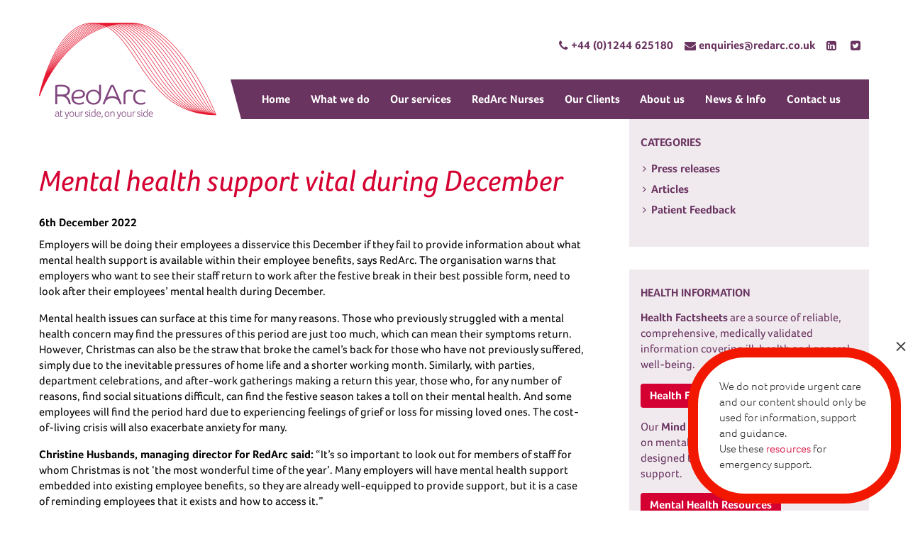

--- FILE ---
content_type: text/html; charset=UTF-8
request_url: https://www.redarc.co.uk/2022/12/mental-health-support-vital-during-december/
body_size: 10522
content:
<!DOCTYPE html>
<html lang="en-GB">
<head>
<meta charset="UTF-8">
<meta name="viewport" content="width=device-width, initial-scale=1">
<link rel="profile" href="http://gmpg.org/xfn/11">

<script src="https://use.typekit.net/jly7ovn.js"></script>
<script>try{Typekit.load({ async: false });}catch(e){}</script>

<meta name='robots' content='index, follow, max-image-preview:large, max-snippet:-1, max-video-preview:-1' />
	<style>img:is([sizes="auto" i], [sizes^="auto," i]) { contain-intrinsic-size: 3000px 1500px }</style>
	
	<!-- This site is optimized with the Yoast SEO plugin v22.3 - https://yoast.com/wordpress/plugins/seo/ -->
	<title>Mental health support vital during December | RedArc Assured</title>
	<link rel="canonical" href="https://www.redarc.co.uk/2022/12/mental-health-support-vital-during-december/" />
	<meta property="og:locale" content="en_GB" />
	<meta property="og:type" content="article" />
	<meta property="og:title" content="Mental health support vital during December | RedArc Assured" />
	<meta property="og:description" content="Employers will be doing their employees a disservice this December if they fail to provide information about what mental health support is available within their employee benefits, says RedArc. The organisation warns that employers who want to see their staff return to work after the festive break in their best possible form, need to look… Continue&nbsp;reading&nbsp;&rarr;" />
	<meta property="og:url" content="https://www.redarc.co.uk/2022/12/mental-health-support-vital-during-december/" />
	<meta property="og:site_name" content="RedArc Assured" />
	<meta property="article:published_time" content="2022-12-06T12:32:38+00:00" />
	<meta property="article:modified_time" content="2022-12-09T12:33:15+00:00" />
	<meta name="author" content="Aled Powell" />
	<meta name="twitter:card" content="summary_large_image" />
	<meta name="twitter:creator" content="@redarcnurses" />
	<meta name="twitter:site" content="@redarcnurses" />
	<meta name="twitter:label1" content="Written by" />
	<meta name="twitter:data1" content="Aled Powell" />
	<meta name="twitter:label2" content="Estimated reading time" />
	<meta name="twitter:data2" content="3 minutes" />
	<script type="application/ld+json" class="yoast-schema-graph">{"@context":"https://schema.org","@graph":[{"@type":"WebPage","@id":"https://www.redarc.co.uk/2022/12/mental-health-support-vital-during-december/","url":"https://www.redarc.co.uk/2022/12/mental-health-support-vital-during-december/","name":"Mental health support vital during December | RedArc Assured","isPartOf":{"@id":"https://www.redarc.co.uk/#website"},"datePublished":"2022-12-06T12:32:38+00:00","dateModified":"2022-12-09T12:33:15+00:00","author":{"@id":"https://www.redarc.co.uk/#/schema/person/9404ef805bee9fae3784ba1ff85b4f54"},"breadcrumb":{"@id":"https://www.redarc.co.uk/2022/12/mental-health-support-vital-during-december/#breadcrumb"},"inLanguage":"en-GB","potentialAction":[{"@type":"ReadAction","target":["https://www.redarc.co.uk/2022/12/mental-health-support-vital-during-december/"]}]},{"@type":"BreadcrumbList","@id":"https://www.redarc.co.uk/2022/12/mental-health-support-vital-during-december/#breadcrumb","itemListElement":[{"@type":"ListItem","position":1,"name":"Home","item":"https://www.redarc.co.uk/"},{"@type":"ListItem","position":2,"name":"News &#038; Info","item":"https://www.redarc.co.uk/news-info/"},{"@type":"ListItem","position":3,"name":"Mental health support vital during December"}]},{"@type":"WebSite","@id":"https://www.redarc.co.uk/#website","url":"https://www.redarc.co.uk/","name":"RedArc Assured","description":"At your side, on your side","potentialAction":[{"@type":"SearchAction","target":{"@type":"EntryPoint","urlTemplate":"https://www.redarc.co.uk/?s={search_term_string}"},"query-input":"required name=search_term_string"}],"inLanguage":"en-GB"},{"@type":"Person","@id":"https://www.redarc.co.uk/#/schema/person/9404ef805bee9fae3784ba1ff85b4f54","name":"Aled Powell","image":{"@type":"ImageObject","inLanguage":"en-GB","@id":"https://www.redarc.co.uk/#/schema/person/image/","url":"https://secure.gravatar.com/avatar/383cb17509308fb4a98329ee1b13581df51388f547d9ae649ef7847816b04b6e?s=96&d=mm&r=g","contentUrl":"https://secure.gravatar.com/avatar/383cb17509308fb4a98329ee1b13581df51388f547d9ae649ef7847816b04b6e?s=96&d=mm&r=g","caption":"Aled Powell"},"url":"https://www.redarc.co.uk/author/apowell/"}]}</script>
	<!-- / Yoast SEO plugin. -->


<link rel="alternate" type="application/rss+xml" title="RedArc Assured &raquo; Feed" href="https://www.redarc.co.uk/feed/" />
<script type="text/javascript">
/* <![CDATA[ */
window._wpemojiSettings = {"baseUrl":"https:\/\/s.w.org\/images\/core\/emoji\/16.0.1\/72x72\/","ext":".png","svgUrl":"https:\/\/s.w.org\/images\/core\/emoji\/16.0.1\/svg\/","svgExt":".svg","source":{"concatemoji":"https:\/\/www.redarc.co.uk\/wp-includes\/js\/wp-emoji-release.min.js?ver=6.8.3"}};
/*! This file is auto-generated */
!function(s,n){var o,i,e;function c(e){try{var t={supportTests:e,timestamp:(new Date).valueOf()};sessionStorage.setItem(o,JSON.stringify(t))}catch(e){}}function p(e,t,n){e.clearRect(0,0,e.canvas.width,e.canvas.height),e.fillText(t,0,0);var t=new Uint32Array(e.getImageData(0,0,e.canvas.width,e.canvas.height).data),a=(e.clearRect(0,0,e.canvas.width,e.canvas.height),e.fillText(n,0,0),new Uint32Array(e.getImageData(0,0,e.canvas.width,e.canvas.height).data));return t.every(function(e,t){return e===a[t]})}function u(e,t){e.clearRect(0,0,e.canvas.width,e.canvas.height),e.fillText(t,0,0);for(var n=e.getImageData(16,16,1,1),a=0;a<n.data.length;a++)if(0!==n.data[a])return!1;return!0}function f(e,t,n,a){switch(t){case"flag":return n(e,"\ud83c\udff3\ufe0f\u200d\u26a7\ufe0f","\ud83c\udff3\ufe0f\u200b\u26a7\ufe0f")?!1:!n(e,"\ud83c\udde8\ud83c\uddf6","\ud83c\udde8\u200b\ud83c\uddf6")&&!n(e,"\ud83c\udff4\udb40\udc67\udb40\udc62\udb40\udc65\udb40\udc6e\udb40\udc67\udb40\udc7f","\ud83c\udff4\u200b\udb40\udc67\u200b\udb40\udc62\u200b\udb40\udc65\u200b\udb40\udc6e\u200b\udb40\udc67\u200b\udb40\udc7f");case"emoji":return!a(e,"\ud83e\udedf")}return!1}function g(e,t,n,a){var r="undefined"!=typeof WorkerGlobalScope&&self instanceof WorkerGlobalScope?new OffscreenCanvas(300,150):s.createElement("canvas"),o=r.getContext("2d",{willReadFrequently:!0}),i=(o.textBaseline="top",o.font="600 32px Arial",{});return e.forEach(function(e){i[e]=t(o,e,n,a)}),i}function t(e){var t=s.createElement("script");t.src=e,t.defer=!0,s.head.appendChild(t)}"undefined"!=typeof Promise&&(o="wpEmojiSettingsSupports",i=["flag","emoji"],n.supports={everything:!0,everythingExceptFlag:!0},e=new Promise(function(e){s.addEventListener("DOMContentLoaded",e,{once:!0})}),new Promise(function(t){var n=function(){try{var e=JSON.parse(sessionStorage.getItem(o));if("object"==typeof e&&"number"==typeof e.timestamp&&(new Date).valueOf()<e.timestamp+604800&&"object"==typeof e.supportTests)return e.supportTests}catch(e){}return null}();if(!n){if("undefined"!=typeof Worker&&"undefined"!=typeof OffscreenCanvas&&"undefined"!=typeof URL&&URL.createObjectURL&&"undefined"!=typeof Blob)try{var e="postMessage("+g.toString()+"("+[JSON.stringify(i),f.toString(),p.toString(),u.toString()].join(",")+"));",a=new Blob([e],{type:"text/javascript"}),r=new Worker(URL.createObjectURL(a),{name:"wpTestEmojiSupports"});return void(r.onmessage=function(e){c(n=e.data),r.terminate(),t(n)})}catch(e){}c(n=g(i,f,p,u))}t(n)}).then(function(e){for(var t in e)n.supports[t]=e[t],n.supports.everything=n.supports.everything&&n.supports[t],"flag"!==t&&(n.supports.everythingExceptFlag=n.supports.everythingExceptFlag&&n.supports[t]);n.supports.everythingExceptFlag=n.supports.everythingExceptFlag&&!n.supports.flag,n.DOMReady=!1,n.readyCallback=function(){n.DOMReady=!0}}).then(function(){return e}).then(function(){var e;n.supports.everything||(n.readyCallback(),(e=n.source||{}).concatemoji?t(e.concatemoji):e.wpemoji&&e.twemoji&&(t(e.twemoji),t(e.wpemoji)))}))}((window,document),window._wpemojiSettings);
/* ]]> */
</script>
<style id='wp-emoji-styles-inline-css' type='text/css'>

	img.wp-smiley, img.emoji {
		display: inline !important;
		border: none !important;
		box-shadow: none !important;
		height: 1em !important;
		width: 1em !important;
		margin: 0 0.07em !important;
		vertical-align: -0.1em !important;
		background: none !important;
		padding: 0 !important;
	}
</style>
<link rel='stylesheet' id='wp-block-library-css' href='https://www.redarc.co.uk/wp-includes/css/dist/block-library/style.min.css?ver=6.8.3' type='text/css' media='all' />
<style id='classic-theme-styles-inline-css' type='text/css'>
/*! This file is auto-generated */
.wp-block-button__link{color:#fff;background-color:#32373c;border-radius:9999px;box-shadow:none;text-decoration:none;padding:calc(.667em + 2px) calc(1.333em + 2px);font-size:1.125em}.wp-block-file__button{background:#32373c;color:#fff;text-decoration:none}
</style>
<style id='global-styles-inline-css' type='text/css'>
:root{--wp--preset--aspect-ratio--square: 1;--wp--preset--aspect-ratio--4-3: 4/3;--wp--preset--aspect-ratio--3-4: 3/4;--wp--preset--aspect-ratio--3-2: 3/2;--wp--preset--aspect-ratio--2-3: 2/3;--wp--preset--aspect-ratio--16-9: 16/9;--wp--preset--aspect-ratio--9-16: 9/16;--wp--preset--color--black: #000000;--wp--preset--color--cyan-bluish-gray: #abb8c3;--wp--preset--color--white: #ffffff;--wp--preset--color--pale-pink: #f78da7;--wp--preset--color--vivid-red: #cf2e2e;--wp--preset--color--luminous-vivid-orange: #ff6900;--wp--preset--color--luminous-vivid-amber: #fcb900;--wp--preset--color--light-green-cyan: #7bdcb5;--wp--preset--color--vivid-green-cyan: #00d084;--wp--preset--color--pale-cyan-blue: #8ed1fc;--wp--preset--color--vivid-cyan-blue: #0693e3;--wp--preset--color--vivid-purple: #9b51e0;--wp--preset--gradient--vivid-cyan-blue-to-vivid-purple: linear-gradient(135deg,rgba(6,147,227,1) 0%,rgb(155,81,224) 100%);--wp--preset--gradient--light-green-cyan-to-vivid-green-cyan: linear-gradient(135deg,rgb(122,220,180) 0%,rgb(0,208,130) 100%);--wp--preset--gradient--luminous-vivid-amber-to-luminous-vivid-orange: linear-gradient(135deg,rgba(252,185,0,1) 0%,rgba(255,105,0,1) 100%);--wp--preset--gradient--luminous-vivid-orange-to-vivid-red: linear-gradient(135deg,rgba(255,105,0,1) 0%,rgb(207,46,46) 100%);--wp--preset--gradient--very-light-gray-to-cyan-bluish-gray: linear-gradient(135deg,rgb(238,238,238) 0%,rgb(169,184,195) 100%);--wp--preset--gradient--cool-to-warm-spectrum: linear-gradient(135deg,rgb(74,234,220) 0%,rgb(151,120,209) 20%,rgb(207,42,186) 40%,rgb(238,44,130) 60%,rgb(251,105,98) 80%,rgb(254,248,76) 100%);--wp--preset--gradient--blush-light-purple: linear-gradient(135deg,rgb(255,206,236) 0%,rgb(152,150,240) 100%);--wp--preset--gradient--blush-bordeaux: linear-gradient(135deg,rgb(254,205,165) 0%,rgb(254,45,45) 50%,rgb(107,0,62) 100%);--wp--preset--gradient--luminous-dusk: linear-gradient(135deg,rgb(255,203,112) 0%,rgb(199,81,192) 50%,rgb(65,88,208) 100%);--wp--preset--gradient--pale-ocean: linear-gradient(135deg,rgb(255,245,203) 0%,rgb(182,227,212) 50%,rgb(51,167,181) 100%);--wp--preset--gradient--electric-grass: linear-gradient(135deg,rgb(202,248,128) 0%,rgb(113,206,126) 100%);--wp--preset--gradient--midnight: linear-gradient(135deg,rgb(2,3,129) 0%,rgb(40,116,252) 100%);--wp--preset--font-size--small: 13px;--wp--preset--font-size--medium: 20px;--wp--preset--font-size--large: 36px;--wp--preset--font-size--x-large: 42px;--wp--preset--spacing--20: 0.44rem;--wp--preset--spacing--30: 0.67rem;--wp--preset--spacing--40: 1rem;--wp--preset--spacing--50: 1.5rem;--wp--preset--spacing--60: 2.25rem;--wp--preset--spacing--70: 3.38rem;--wp--preset--spacing--80: 5.06rem;--wp--preset--shadow--natural: 6px 6px 9px rgba(0, 0, 0, 0.2);--wp--preset--shadow--deep: 12px 12px 50px rgba(0, 0, 0, 0.4);--wp--preset--shadow--sharp: 6px 6px 0px rgba(0, 0, 0, 0.2);--wp--preset--shadow--outlined: 6px 6px 0px -3px rgba(255, 255, 255, 1), 6px 6px rgba(0, 0, 0, 1);--wp--preset--shadow--crisp: 6px 6px 0px rgba(0, 0, 0, 1);}:where(.is-layout-flex){gap: 0.5em;}:where(.is-layout-grid){gap: 0.5em;}body .is-layout-flex{display: flex;}.is-layout-flex{flex-wrap: wrap;align-items: center;}.is-layout-flex > :is(*, div){margin: 0;}body .is-layout-grid{display: grid;}.is-layout-grid > :is(*, div){margin: 0;}:where(.wp-block-columns.is-layout-flex){gap: 2em;}:where(.wp-block-columns.is-layout-grid){gap: 2em;}:where(.wp-block-post-template.is-layout-flex){gap: 1.25em;}:where(.wp-block-post-template.is-layout-grid){gap: 1.25em;}.has-black-color{color: var(--wp--preset--color--black) !important;}.has-cyan-bluish-gray-color{color: var(--wp--preset--color--cyan-bluish-gray) !important;}.has-white-color{color: var(--wp--preset--color--white) !important;}.has-pale-pink-color{color: var(--wp--preset--color--pale-pink) !important;}.has-vivid-red-color{color: var(--wp--preset--color--vivid-red) !important;}.has-luminous-vivid-orange-color{color: var(--wp--preset--color--luminous-vivid-orange) !important;}.has-luminous-vivid-amber-color{color: var(--wp--preset--color--luminous-vivid-amber) !important;}.has-light-green-cyan-color{color: var(--wp--preset--color--light-green-cyan) !important;}.has-vivid-green-cyan-color{color: var(--wp--preset--color--vivid-green-cyan) !important;}.has-pale-cyan-blue-color{color: var(--wp--preset--color--pale-cyan-blue) !important;}.has-vivid-cyan-blue-color{color: var(--wp--preset--color--vivid-cyan-blue) !important;}.has-vivid-purple-color{color: var(--wp--preset--color--vivid-purple) !important;}.has-black-background-color{background-color: var(--wp--preset--color--black) !important;}.has-cyan-bluish-gray-background-color{background-color: var(--wp--preset--color--cyan-bluish-gray) !important;}.has-white-background-color{background-color: var(--wp--preset--color--white) !important;}.has-pale-pink-background-color{background-color: var(--wp--preset--color--pale-pink) !important;}.has-vivid-red-background-color{background-color: var(--wp--preset--color--vivid-red) !important;}.has-luminous-vivid-orange-background-color{background-color: var(--wp--preset--color--luminous-vivid-orange) !important;}.has-luminous-vivid-amber-background-color{background-color: var(--wp--preset--color--luminous-vivid-amber) !important;}.has-light-green-cyan-background-color{background-color: var(--wp--preset--color--light-green-cyan) !important;}.has-vivid-green-cyan-background-color{background-color: var(--wp--preset--color--vivid-green-cyan) !important;}.has-pale-cyan-blue-background-color{background-color: var(--wp--preset--color--pale-cyan-blue) !important;}.has-vivid-cyan-blue-background-color{background-color: var(--wp--preset--color--vivid-cyan-blue) !important;}.has-vivid-purple-background-color{background-color: var(--wp--preset--color--vivid-purple) !important;}.has-black-border-color{border-color: var(--wp--preset--color--black) !important;}.has-cyan-bluish-gray-border-color{border-color: var(--wp--preset--color--cyan-bluish-gray) !important;}.has-white-border-color{border-color: var(--wp--preset--color--white) !important;}.has-pale-pink-border-color{border-color: var(--wp--preset--color--pale-pink) !important;}.has-vivid-red-border-color{border-color: var(--wp--preset--color--vivid-red) !important;}.has-luminous-vivid-orange-border-color{border-color: var(--wp--preset--color--luminous-vivid-orange) !important;}.has-luminous-vivid-amber-border-color{border-color: var(--wp--preset--color--luminous-vivid-amber) !important;}.has-light-green-cyan-border-color{border-color: var(--wp--preset--color--light-green-cyan) !important;}.has-vivid-green-cyan-border-color{border-color: var(--wp--preset--color--vivid-green-cyan) !important;}.has-pale-cyan-blue-border-color{border-color: var(--wp--preset--color--pale-cyan-blue) !important;}.has-vivid-cyan-blue-border-color{border-color: var(--wp--preset--color--vivid-cyan-blue) !important;}.has-vivid-purple-border-color{border-color: var(--wp--preset--color--vivid-purple) !important;}.has-vivid-cyan-blue-to-vivid-purple-gradient-background{background: var(--wp--preset--gradient--vivid-cyan-blue-to-vivid-purple) !important;}.has-light-green-cyan-to-vivid-green-cyan-gradient-background{background: var(--wp--preset--gradient--light-green-cyan-to-vivid-green-cyan) !important;}.has-luminous-vivid-amber-to-luminous-vivid-orange-gradient-background{background: var(--wp--preset--gradient--luminous-vivid-amber-to-luminous-vivid-orange) !important;}.has-luminous-vivid-orange-to-vivid-red-gradient-background{background: var(--wp--preset--gradient--luminous-vivid-orange-to-vivid-red) !important;}.has-very-light-gray-to-cyan-bluish-gray-gradient-background{background: var(--wp--preset--gradient--very-light-gray-to-cyan-bluish-gray) !important;}.has-cool-to-warm-spectrum-gradient-background{background: var(--wp--preset--gradient--cool-to-warm-spectrum) !important;}.has-blush-light-purple-gradient-background{background: var(--wp--preset--gradient--blush-light-purple) !important;}.has-blush-bordeaux-gradient-background{background: var(--wp--preset--gradient--blush-bordeaux) !important;}.has-luminous-dusk-gradient-background{background: var(--wp--preset--gradient--luminous-dusk) !important;}.has-pale-ocean-gradient-background{background: var(--wp--preset--gradient--pale-ocean) !important;}.has-electric-grass-gradient-background{background: var(--wp--preset--gradient--electric-grass) !important;}.has-midnight-gradient-background{background: var(--wp--preset--gradient--midnight) !important;}.has-small-font-size{font-size: var(--wp--preset--font-size--small) !important;}.has-medium-font-size{font-size: var(--wp--preset--font-size--medium) !important;}.has-large-font-size{font-size: var(--wp--preset--font-size--large) !important;}.has-x-large-font-size{font-size: var(--wp--preset--font-size--x-large) !important;}
:where(.wp-block-post-template.is-layout-flex){gap: 1.25em;}:where(.wp-block-post-template.is-layout-grid){gap: 1.25em;}
:where(.wp-block-columns.is-layout-flex){gap: 2em;}:where(.wp-block-columns.is-layout-grid){gap: 2em;}
:root :where(.wp-block-pullquote){font-size: 1.5em;line-height: 1.6;}
</style>
<link rel='stylesheet' id='vfb-pro-css' href='https://www.redarc.co.uk/wp-content/plugins/vfb-pro/public/assets/css/vfb-style.min.css?ver=2019.05.10' type='text/css' media='all' />
<link rel='stylesheet' id='font-awesome-css' href='https://www.redarc.co.uk/wp-content/themes/redarc/css/font-awesome.min.css?ver=6.8.3' type='text/css' media='all' />
<link rel='stylesheet' id='foundation-flex-css' href='https://www.redarc.co.uk/wp-content/themes/redarc/foundation/foundation-flex.min.css?ver=6.8.3' type='text/css' media='all' />
<link rel='stylesheet' id='redarc-style-css' href='https://www.redarc.co.uk/wp-content/themes/redarc/style.css?ver=6.8.3' type='text/css' media='all' />
<link rel='stylesheet' id='popup-maker-site-css' href='//www.redarc.co.uk/wp-content/uploads/pum/pum-site-styles.css?generated=1713879543&#038;ver=1.18.5' type='text/css' media='all' />
<script type="text/javascript" src="https://www.redarc.co.uk/wp-includes/js/jquery/jquery.min.js?ver=3.7.1" id="jquery-core-js"></script>
<script type="text/javascript" src="https://www.redarc.co.uk/wp-includes/js/jquery/jquery-migrate.min.js?ver=3.4.1" id="jquery-migrate-js"></script>
<link rel="https://api.w.org/" href="https://www.redarc.co.uk/wp-json/" /><link rel="alternate" title="JSON" type="application/json" href="https://www.redarc.co.uk/wp-json/wp/v2/posts/2446" /><link rel="EditURI" type="application/rsd+xml" title="RSD" href="https://www.redarc.co.uk/xmlrpc.php?rsd" />
<meta name="generator" content="WordPress 6.8.3" />
<link rel='shortlink' href='https://www.redarc.co.uk/?p=2446' />
<link rel="alternate" title="oEmbed (JSON)" type="application/json+oembed" href="https://www.redarc.co.uk/wp-json/oembed/1.0/embed?url=https%3A%2F%2Fwww.redarc.co.uk%2F2022%2F12%2Fmental-health-support-vital-during-december%2F" />
<link rel="alternate" title="oEmbed (XML)" type="text/xml+oembed" href="https://www.redarc.co.uk/wp-json/oembed/1.0/embed?url=https%3A%2F%2Fwww.redarc.co.uk%2F2022%2F12%2Fmental-health-support-vital-during-december%2F&#038;format=xml" />
<link rel="icon" href="https://www.redarc.co.uk/wp-content/uploads/2021/05/favicon.ico" sizes="32x32" />
<link rel="icon" href="https://www.redarc.co.uk/wp-content/uploads/2021/05/favicon.ico" sizes="192x192" />
<link rel="apple-touch-icon" href="https://www.redarc.co.uk/wp-content/uploads/2021/05/favicon.ico" />
<meta name="msapplication-TileImage" content="https://www.redarc.co.uk/wp-content/uploads/2021/05/favicon.ico" />
		<style type="text/css" id="wp-custom-css">
			.vfbp-form{background-color:#eee;border:1px solid #d3d3d3;padding:0px 0px 10px 0px;}
.vfb-radio{font-size:1.1em;}
.vfb-help-block{padding-left:15px;}
.vfb-form-group{border-bottom:1px solid #d3d3d3;}		</style>
		
</head>

<body class="wp-singular post-template-default single single-post postid-2446 single-format-standard wp-theme-redarc group-blog">
    
<script>
  (function(i,s,o,g,r,a,m){i['GoogleAnalyticsObject']=r;i[r]=i[r]||function(){
  (i[r].q=i[r].q||[]).push(arguments)},i[r].l=1*new Date();a=s.createElement(o),
  m=s.getElementsByTagName(o)[0];a.async=1;a.src=g;m.parentNode.insertBefore(a,m)
  })(window,document,'script','https://www.google-analytics.com/analytics.js','ga');

  ga('create', 'UA-93589724-1', 'auto');
  ga('send', 'pageview');

</script> 
    
<div id="page" class="site">
	<a class="skip-link screen-reader-text" href="#content">Skip to content</a>
		
    <div class="mobile-navbar-panel closed">
        <div class="mobile-navbar-inner">
            <button type="button" class="close-navbar-toggle">
                <i class="fa fa-times fa-lg" aria-hidden="true" title="Toggle navigation"></i>
                <span class="sr-only">Close navigation</span>
            </button>
    		<div class="menu-main-container"><ul id="menu-main" class="menu vertical mobile-menu"><li id="menu-item-20" class="menu-item menu-item-type-post_type menu-item-object-page menu-item-home menu-item-20"><a href="https://www.redarc.co.uk/">Home</a></li>
<li id="menu-item-21" class="menu-item menu-item-type-post_type menu-item-object-page menu-item-21"><a href="https://www.redarc.co.uk/what-we-do/">What we do</a></li>
<li id="menu-item-22" class="menu-item menu-item-type-post_type menu-item-object-page menu-item-22"><a href="https://www.redarc.co.uk/our-services/">Our services</a></li>
<li id="menu-item-23" class="menu-item menu-item-type-post_type menu-item-object-page menu-item-23"><a href="https://www.redarc.co.uk/redarc-nurses/">RedArc Nurses</a></li>
<li id="menu-item-24" class="menu-item menu-item-type-post_type menu-item-object-page menu-item-24"><a href="https://www.redarc.co.uk/our-clients/">Our Clients</a></li>
<li id="menu-item-25" class="menu-item menu-item-type-post_type menu-item-object-page menu-item-25"><a href="https://www.redarc.co.uk/about-us/">About us</a></li>
<li id="menu-item-26" class="menu-item menu-item-type-post_type menu-item-object-page current_page_parent menu-item-26"><a href="https://www.redarc.co.uk/news-info/">News &#038; Info</a></li>
<li id="menu-item-27" class="menu-item menu-item-type-post_type menu-item-object-page menu-item-27"><a href="https://www.redarc.co.uk/contact-us/">Contact us</a></li>
</ul></div>        </div>
	</div>
		

	<header id="masthead" class="site-header" role="banner">
    	<div class="row align-bottom">
        	<div class="column small-5 medium-3">
                <div class="site-branding"><div class="site-title"><a href="https://www.redarc.co.uk/" rel="home">RedArc Assured</a></div></div>
        	</div>
        	<div class="column small-7 medium-9">
            	
            	<ul class="contact-list menu align-right">
            		<li class="header-tel"><a href="tel:+441244625180"><i class="fa fa-phone"></i><span> +44 (0)1244 625180</span></a></li>            		<li class="header-email"><a href="mailto:enquiries@redarc.co.uk"><i class="fa fa-envelope"></i><span> enquiries@redarc.co.uk</span></a></li>        		
            		<li class="social-li"><a href="https://www.linkedin.com/company/red-arc-assured-limited"><i class="fa fa-linkedin-square"></i></a></li>            		<li class="social-tw"><a href="https://twitter.com/redarcnurses"><i class="fa fa-twitter-square"></i></a></li>        		</ul>
            	
            	  	
            	<nav id="site-navigation" class="main-navigation show-for-large" role="navigation">
        			<div class="menu-main-container"><ul id="primary-menu" class="vertical medium-horizontal menu"><li class="menu-item menu-item-type-post_type menu-item-object-page menu-item-home menu-item-20"><a href="https://www.redarc.co.uk/">Home</a></li>
<li class="menu-item menu-item-type-post_type menu-item-object-page menu-item-21"><a href="https://www.redarc.co.uk/what-we-do/">What we do</a></li>
<li class="menu-item menu-item-type-post_type menu-item-object-page menu-item-22"><a href="https://www.redarc.co.uk/our-services/">Our services</a></li>
<li class="menu-item menu-item-type-post_type menu-item-object-page menu-item-23"><a href="https://www.redarc.co.uk/redarc-nurses/">RedArc Nurses</a></li>
<li class="menu-item menu-item-type-post_type menu-item-object-page menu-item-24"><a href="https://www.redarc.co.uk/our-clients/">Our Clients</a></li>
<li class="menu-item menu-item-type-post_type menu-item-object-page menu-item-25"><a href="https://www.redarc.co.uk/about-us/">About us</a></li>
<li class="menu-item menu-item-type-post_type menu-item-object-page current_page_parent menu-item-26"><a href="https://www.redarc.co.uk/news-info/">News &#038; Info</a></li>
<li class="menu-item menu-item-type-post_type menu-item-object-page menu-item-27"><a href="https://www.redarc.co.uk/contact-us/">Contact us</a></li>
</ul></div>        		</nav>
        	</div>
    	</div>
    	
	</header>
    	
    <div class="mobile-navbar hide-for-large">
        <button type="button" class="mobile-navbar-toggle">
            <i class="fa fa-bars fa-lg" aria-hidden="true" title="Toggle navigation"></i>
            <span class="">Menu</span>
        </button>
    </div>

	<div id="content" class="site-content">

    <div class="row">
    	<div id="primary" class="content-area column small-12 medium-7 large-8">
    		<main id="main" class="site-main" role="main">

    		
<article id="post-2446" class="post-2446 post type-post status-publish format-standard hentry category-press-releases">
	<header class="entry-header">
		<h1 class="page-title">Mental health support vital during December</h1>		<div class="entry-meta">
			<span class="posted-on"><time class="entry-date published" datetime="2022-12-06T12:32:38+00:00">6th December 2022</time><time class="updated" datetime="2022-12-09T12:33:15+00:00">9th December 2022</time></span>		</div><!-- .entry-meta -->
			</header><!-- .entry-header -->

	<div class="entry-content">
		<p>Employers will be doing their employees a disservice this December if they fail to provide information about what mental health support is available within their employee benefits, says RedArc. The organisation warns that employers who want to see their staff return to work after the festive break in their best possible form, need to look after their employees’ mental health during December.</p>
<p>Mental health issues can surface at this time for many reasons. Those who previously struggled with a mental health concern may find the pressures of this period are just too much, which can mean their symptoms return. However, Christmas can also be the straw that broke the camel’s back for those who have not previously suffered, simply due to the inevitable pressures of home life and a shorter working month. Similarly, with parties, department celebrations, and after-work gatherings making a return this year, those who, for any number of reasons, find social situations difficult, can find the festive season takes a toll on their mental health. And some employees will find the period hard due to experiencing feelings of grief or loss for missing loved ones. The cost-of-living crisis will also exacerbate anxiety for many.</p>
<p><strong>Christine Husbands, managing director for RedArc said:</strong> “It’s so important to look out for members of staff for whom Christmas is not ‘the most wonderful time of the year’. Many employers will have mental health support embedded into existing employee benefits, so they are already well-equipped to provide support, but it is a case of reminding employees that it exists and how to access it.”</p>
<p><strong>Feast or famine</strong><br />
It’s not just the busy period before the festivities begin that employees may find stressful. For those who live on their own, are lonely, or have difficult family relationships, the break from work is not always a welcome one. As many businesses will be quieter or closed for several days or longer, employers should remind staff of the availability of the mental health support systems that they have invested in on behalf of their staff.</p>
<p><strong>Accessibility</strong><br />
Particularly at this time of year, employees need to be reminded of passwords and how and where to log in to access support. With fewer IT and HR personnel available to contact over this time, employers should ensure that employees who need support do not fail to access it. Providing reminders in team meetings, on the company intranet, on posters and in emails will help all staff know which site or app to log in to, what details they will need, and what to do if they have trouble.</p>
<p><strong>Christine Husbands continued:</strong> “Employers will want their staff to be in the best possible mental health to hit the ground running in January. For most staff, a few days off spent with family and friends, eating, drinking and being merry is a mood booster. However, for those who find this period difficult, ensuring that mental health support is in place and that employees know how to access it, will give everyone the best possible chance of coming back to work ready for the new year, new challenges and new opportunities.”</p>
	</div><!-- .entry-content -->

</article><!-- #post-## -->

		    </main>
    	    
    	</div>
    
        <div class="column small-12 medium-5 large-4">
            <div class="sidebar-bar-wrapper">
                
<aside id="secondary" class="widget-area" role="complementary">
	<section id="categories-2" class="widget-odd widget-first widget-1 category-panel widget widget_categories"><h2 class="widget-title">Categories</h2>
			<ul>
					<li class="cat-item cat-item-9"><a href="https://www.redarc.co.uk/category/press-releases/">Press releases</a>
</li>
	<li class="cat-item cat-item-10"><a href="https://www.redarc.co.uk/category/articles/">Articles</a>
</li>
	<li class="cat-item cat-item-12"><a href="https://www.redarc.co.uk/category/patient-feedback/">Patient Feedback</a>
</li>
			</ul>

			</section><section id="text-4" class="widget-even widget-last widget-2 contact-panel widget widget_text"><h2 class="widget-title">Health Information</h2>			<div class="textwidget"><p><strong>Health Factsheets</strong> are a source of reliable, comprehensive, medically validated information covering ill-health and general well-being.</p>
<p><a class="button" href="https://www.nhs.uk/conditions/" target="_blank">Health Factsheets</a></p>
<p>Our <strong>Mind and Body Toolkit</strong> and information on mental health conditions & treatment are designed to provide information and support.</p>
<p><a class="button" href="http://www.redarc.co.uk/mental-health-resources/">Mental Health Resources</a></p>
</div>
		</section></aside><!-- #secondary -->
            </div>
        </div>
        
    </div>

	</div><!-- #content -->

	<footer id="colophon" class="site-footer" role="contentinfo">
    	
    	<div class="row">
        	
        	<div class="column shrink">
            	<img src="https://www.redarc.co.uk/wp-content/themes/redarc/images/logo-footer.png" alt="RedArc logo" width="140" height="77" />
        	</div>
        	<div class="column small-12 medium-expand">
            	
            	<div class="row column clearfix">
                    	
                	                	<div class="footer-contact--block">
                    	<h3 class="heading-small">Telephone</h3>
                        <p><a href="tel:+441244625180">+44 (0)1244 625180</a></p>
                    </div>
                	                	
                    	
                	                	<div class="footer-contact--block">
                    	<h3 class="heading-small">Email</h3>
                    	<p><a href="mailto:enquiries@redarc.co.uk" class="white-text">enquiries@redarc.co.uk</a></p>
                	</div>
                	                	
            	</div>
    	
            	<div class="row">        	
                	
                	<div class="column shrink site-info">Copyright &copy; 2025 RedArc Assured.</div>
                   	<nav class="column small-12 medium-expand" id="footer-navigation" role="navigation"><div class="menu-footer-container"><ul id="footer-menu" class="vertical medium-horizontal menu"><li id="menu-item-32" class="menu-item menu-item-type-post_type menu-item-object-page menu-item-privacy-policy menu-item-32"><a rel="privacy-policy" href="https://www.redarc.co.uk/privacy/">Privacy and cookie policy</a></li>
<li id="menu-item-33" class="menu-item menu-item-type-post_type menu-item-object-page menu-item-33"><a href="https://www.redarc.co.uk/terms-of-use/">Terms of use</a></li>
</ul></div></nav>
                			
        		</div>           	          	
            
     		        	
        	
    	</div>
		
	</footer>
	
</div>

<script type="speculationrules">
{"prefetch":[{"source":"document","where":{"and":[{"href_matches":"\/*"},{"not":{"href_matches":["\/wp-*.php","\/wp-admin\/*","\/wp-content\/uploads\/*","\/wp-content\/*","\/wp-content\/plugins\/*","\/wp-content\/themes\/redarc\/*","\/*\\?(.+)"]}},{"not":{"selector_matches":"a[rel~=\"nofollow\"]"}},{"not":{"selector_matches":".no-prefetch, .no-prefetch a"}}]},"eagerness":"conservative"}]}
</script>
<div id="pum-2628" class="pum pum-overlay pum-theme-2622 pum-theme-hello-box popmake-overlay pum-overlay-disabled auto_open click_open" data-popmake="{&quot;id&quot;:2628,&quot;slug&quot;:&quot;not-999&quot;,&quot;theme_id&quot;:2622,&quot;cookies&quot;:[],&quot;triggers&quot;:[{&quot;type&quot;:&quot;auto_open&quot;,&quot;settings&quot;:{&quot;cookie_name&quot;:&quot;&quot;,&quot;delay&quot;:&quot;500&quot;}},{&quot;type&quot;:&quot;click_open&quot;,&quot;settings&quot;:{&quot;extra_selectors&quot;:&quot;&quot;,&quot;cookie_name&quot;:null}}],&quot;mobile_disabled&quot;:null,&quot;tablet_disabled&quot;:null,&quot;meta&quot;:{&quot;display&quot;:{&quot;stackable&quot;:&quot;1&quot;,&quot;overlay_disabled&quot;:&quot;1&quot;,&quot;scrollable_content&quot;:false,&quot;disable_reposition&quot;:false,&quot;size&quot;:&quot;custom&quot;,&quot;responsive_min_width&quot;:&quot;0px&quot;,&quot;responsive_min_width_unit&quot;:false,&quot;responsive_max_width&quot;:&quot;100px&quot;,&quot;responsive_max_width_unit&quot;:false,&quot;custom_width&quot;:&quot;300px&quot;,&quot;custom_width_unit&quot;:false,&quot;custom_height&quot;:&quot;380px&quot;,&quot;custom_height_unit&quot;:false,&quot;custom_height_auto&quot;:&quot;1&quot;,&quot;location&quot;:&quot;right bottom&quot;,&quot;position_from_trigger&quot;:false,&quot;position_top&quot;:&quot;0&quot;,&quot;position_left&quot;:&quot;10&quot;,&quot;position_bottom&quot;:&quot;10&quot;,&quot;position_right&quot;:&quot;10&quot;,&quot;position_fixed&quot;:&quot;1&quot;,&quot;animation_type&quot;:&quot;slide&quot;,&quot;animation_speed&quot;:&quot;350&quot;,&quot;animation_origin&quot;:&quot;bottom&quot;,&quot;overlay_zindex&quot;:false,&quot;zindex&quot;:&quot;1999999999&quot;},&quot;close&quot;:{&quot;text&quot;:&quot;&quot;,&quot;button_delay&quot;:&quot;0&quot;,&quot;overlay_click&quot;:false,&quot;esc_press&quot;:false,&quot;f4_press&quot;:false},&quot;click_open&quot;:[]}}" role="dialog" aria-modal="false"
								   >

	<div id="popmake-2628" class="pum-container popmake theme-2622 size-custom pum-position-fixed">

				

				

		

				<div class="pum-content popmake-content" tabindex="0">
			<p>We do not provide urgent care and our content should only be used for information, support and guidance.<br />
Use these <a href="https://www.redarc.co.uk/wp-content/uploads/2024/04/Emergency-Services-and-Urgent-Care-Information.docx">resources</a> for emergency support.</p>
		</div>


				

							<button type="button" class="pum-close popmake-close" aria-label="Close">
			×			</button>
		
	</div>

</div>
<script type="text/javascript" src="https://www.redarc.co.uk/wp-content/themes/redarc/foundation/foundation.min.js?ver=20151215" id="foundation-js"></script>
<script type="text/javascript" src="https://www.redarc.co.uk/wp-content/themes/redarc/js/site.js?ver=20151215" id="redarc-js"></script>
<script type="text/javascript" src="https://www.redarc.co.uk/wp-includes/js/jquery/ui/core.min.js?ver=1.13.3" id="jquery-ui-core-js"></script>
<script type="text/javascript" id="popup-maker-site-js-extra">
/* <![CDATA[ */
var pum_vars = {"version":"1.18.5","pm_dir_url":"https:\/\/www.redarc.co.uk\/wp-content\/plugins\/popup-maker\/","ajaxurl":"https:\/\/www.redarc.co.uk\/wp-admin\/admin-ajax.php","restapi":"https:\/\/www.redarc.co.uk\/wp-json\/pum\/v1","rest_nonce":null,"default_theme":"2619","debug_mode":"","disable_tracking":"","home_url":"\/","message_position":"top","core_sub_forms_enabled":"1","popups":[],"cookie_domain":"","analytics_route":"analytics","analytics_api":"https:\/\/www.redarc.co.uk\/wp-json\/pum\/v1"};
var pum_sub_vars = {"ajaxurl":"https:\/\/www.redarc.co.uk\/wp-admin\/admin-ajax.php","message_position":"top"};
var pum_popups = {"pum-2628":{"triggers":[{"type":"auto_open","settings":{"cookie_name":"","delay":"500"}}],"cookies":[],"disable_on_mobile":false,"disable_on_tablet":false,"atc_promotion":null,"explain":null,"type_section":null,"theme_id":"2622","size":"custom","responsive_min_width":"0px","responsive_max_width":"100px","custom_width":"300px","custom_height_auto":true,"custom_height":"380px","scrollable_content":false,"animation_type":"slide","animation_speed":"350","animation_origin":"bottom","open_sound":"none","custom_sound":"","location":"right bottom","position_top":"0","position_bottom":"10","position_left":"10","position_right":"10","position_from_trigger":false,"position_fixed":true,"overlay_disabled":true,"stackable":true,"disable_reposition":false,"zindex":"1999999999","close_button_delay":"0","fi_promotion":null,"close_on_form_submission":false,"close_on_form_submission_delay":"0","close_on_overlay_click":false,"close_on_esc_press":false,"close_on_f4_press":false,"disable_form_reopen":false,"disable_accessibility":false,"theme_slug":"hello-box","id":2628,"slug":"not-999"}};
/* ]]> */
</script>
<script type="text/javascript" src="//www.redarc.co.uk/wp-content/uploads/pum/pum-site-scripts.js?defer&amp;generated=1713879543&amp;ver=1.18.5" id="popup-maker-site-js"></script>

</body>
</html>


--- FILE ---
content_type: text/css
request_url: https://www.redarc.co.uk/wp-content/themes/redarc/style.css?ver=6.8.3
body_size: 5595
content:
/*!
Theme Name: Red Arc
Theme URI: 
Author: Vertical Tilt
Author URI: http://www.verticaltilt.co.uk
Description: 
Version: 1.0.0
License: GNU General Public License v2 or later
License URI: http://www.gnu.org/licenses/gpl-2.0.html
Text Domain: redarc
Tags:
*/
/* Retina image
   ========================================================================== */
/* Responsive Breakpoints
   ========================================================================== */
/*--------------------------------------------------------------
# Typography
--------------------------------------------------------------*/
body,
button,
input,
select,
textarea {
  color: #050505;
  font-family: "foco", sans-serif;
  font-size: 16px;
  font-size: 1rem;
  line-height: 1.5; }

h1, h2, h3, h4, h5, h6 {
  clear: both;
  font-family: "foco", sans-serif;
  margin-bottom: 0.5rem;
  font-weight: 400;
  line-height: 1.1; }

h1, .h1 {
  font-size: 30px;
  font-size: 1.875rem;
  font-weight: 700; }
  @media (min-width: 40em) {
    h1, .h1 {
      font-size: 40px;
      font-size: 2.5rem; } }
  @media (min-width: 64em) {
    h1, .h1 {
      font-size: 50px;
      font-size: 3.125rem; } }

h2, .h2 {
  font-size: 24px;
  font-size: 1.5rem; }

h3, .h3 {
  font-size: 20px;
  font-size: 1.25rem; }

h4, .h4 {
  font-size: 16px;
  font-size: 1rem; }

h5, .h5 {
  font-size: 14px;
  font-size: 0.875rem; }

.small-title,
.small-text {
  font-size: 12px;
  font-size: 0.75rem; }

.page-title {
  font-size: 36px;
  font-size: 2.25rem;
  font-weight: 400;
  color: #d50032;
  font-style: italic;
  margin-bottom: 1.5rem; }
  @media (min-width: 40em) {
    .page-title {
      font-size: 42px;
      font-size: 2.625rem; } }
  @media (min-width: 64em) {
    .home .page-title {
      font-size: 60px;
      font-size: 3.75rem; } }

.section-title {
  font-size: 36px;
  font-size: 2.25rem;
  font-weight: 300 !important;
  color: #d50032;
  margin-bottom: 1.5rem;
  position: relative; }
  .section-title:after {
    content: '';
    display: block;
    width: 97px;
    height: 21px;
    background-image: url(images/glyph-section-title.png);
    background-position: 50% 0;
    background-repeat: no-repeat;
    background-size: contain;
    margin-left: auto;
    margin-right: auto;
    margin-top: 1rem; }

.entry-title {
  font-weight: 700; }

.heading-small {
  font-size: 12px;
  font-size: 0.75rem;
  text-transform: uppercase; }

.page-content h2, .page-content .h2,
.page-content h3, .page-content .h3,
.page-content h4, .page-content .h4 {
  font-weight: 700; }

.page-content h2, .page-content .h2 {
  padding-top: 1rem;
  margin-top: 1rem;
  margin-bottom: 1rem;
  color: #6a3460; }
  .page-content h2:first-of-type, .page-content .h2:first-of-type {
    padding-top: 0; }

p, ol, ul {
  margin-bottom: 1rem; }

p {
  font-size: 16px;
  font-size: 1rem;
  line-height: 1.4; }

dfn, em, i {
  font-style: italic; }

cite {
  font-style: normal;
  color: inherit; }

blockquote {
  color: inherit;
  border-color: #d50032;
  margin: 1rem 0 2rem 0;
  padding-right: 0;
  padding-left: 2rem; }

address {
  font-style: normal;
  margin: 0 0 1.5rem; }

pre {
  background: #eee;
  font-family: "Courier 10 Pitch", Courier, monospace;
  font-size: 0.9375px;
  font-size: 0.05859375rem;
  line-height: 1.6;
  margin-bottom: 1.5rem;
  max-width: 100%;
  overflow: auto;
  padding: 1.6rem; }

code, kbd, tt, var {
  font-family: Monaco, Consolas, "Andale Mono", "DejaVu Sans Mono", monospace;
  font-size: 0.9375px;
  font-size: 0.05859375rem; }

abbr, acronym {
  border-bottom: 1px dotted #ebebeb;
  cursor: help; }

mark, ins {
  background: #fff9c0;
  text-decoration: none; }

big {
  font-size: 125%; }

.page-content blockquote,
.entry-content blockquote,
.widget-area blockquote {
  font-size: 24px;
  font-size: 1.5rem;
  font-style: italic;
  color: #343434;
  margin-top: 2rem; }
  .page-content blockquote p,
  .entry-content blockquote p,
  .widget-area blockquote p {
    font-size: 24px;
    font-size: 1.5rem;
    color: inherit; }
  .page-content blockquote cite,
  .entry-content blockquote cite,
  .widget-area blockquote cite {
    font-size: 18px;
    font-size: 1.125rem;
    color: #d50032; }

.widget-area blockquote {
  font-size: 21px;
  font-size: 1.3125rem; }
  .widget-area blockquote p {
    font-size: 21px;
    font-size: 1.3125rem; }

.page-content p,
.page-content ul,
.entry-content p,
.entry-content ul {
  font-size: 16px;
  font-size: 1rem; }

.page-content li,
.entry-content li {
  margin-bottom: 0.5rem; }

.page-content ul.columns-list, .page-content ol.columns-list,
.entry-content ul.columns-list,
.entry-content ol.columns-list {
  position: relative;
  padding-left: 0;
  margin-left: 0;
  list-style: none; }
  @media (min-width: 64em) {
    .page-content ul.columns-list, .page-content ol.columns-list,
    .entry-content ul.columns-list,
    .entry-content ol.columns-list {
      float: left;
      width: 50%;
      padding-right: 1.5rem; } }
  .page-content ul.columns-list > li, .page-content ol.columns-list > li,
  .entry-content ul.columns-list > li,
  .entry-content ol.columns-list > li {
    padding-top: 0.5rem;
    padding-left: 0.25rem;
    border-top: 1px solid #dfdfdf; }
  .page-content ul.columns-list ul, .page-content ol.columns-list ul,
  .entry-content ul.columns-list ul,
  .entry-content ol.columns-list ul {
    font-size: 14px;
    font-size: 0.875rem;
    margin-top: 0.25rem;
    margin-left: 0.25rem;
    list-style: none; }
    .page-content ul.columns-list ul li, .page-content ol.columns-list ul li,
    .entry-content ul.columns-list ul li,
    .entry-content ol.columns-list ul li {
      margin-bottom: 0; }
      .page-content ul.columns-list ul li:before, .page-content ol.columns-list ul li:before,
      .entry-content ul.columns-list ul li:before,
      .entry-content ol.columns-list ul li:before {
        display: inline-block;
        color: #999999;
        content: "\2013";
        width: 20px; }
  .page-content ul.columns-list:last-child, .page-content ol.columns-list:last-child,
  .entry-content ul.columns-list:last-child,
  .entry-content ol.columns-list:last-child {
    margin-right: 0; }

.lead,
.intro {
  font-size: 18px;
  font-size: 1.125rem;
  line-height: inherit; }

.light-text {
  font-weight: 300; }

.medium-text {
  font-weight: 500; }

.bold-text {
  font-weight: 700; }

.uppercase-text {
  text-transform: uppercase; }

.short-margin {
  margin-bottom: 0.75rem; }

.red-text {
  color: #d50032; }

.purple-text {
  color: #6a3460; }

.no-margin,
.heading-tight {
  margin-bottom: 0; }

.medium-heading,
.medium-link {
  font-size: 20px;
  font-size: 1.25rem; }

.large-heading,
.large-link {
  font-size: 26px;
  font-size: 1.625rem; }

/*--------------------------------------------------------------
# Elements
--------------------------------------------------------------*/
hr {
  background-color: #ccc;
  border: 0;
  height: 1px;
  margin-bottom: 1.5em; }

.inline-list {
  margin: 0;
  list-style-type: none;
  width: 100%;
  display: -webkit-box;
  display: -webkit-flex;
  display: -ms-flexbox;
  display: flex;
  -webkit-box-align: center;
  -webkit-align-items: center;
  -ms-flex-align: center;
  align-items: center;
  -webkit-flex-wrap: nowrap;
  -ms-flex-wrap: nowrap;
  flex-wrap: nowrap; }
  .inline-list > li {
    -webkit-box-flex: 0;
    -webkit-flex: 0 0 auto;
    -ms-flex: 0 0 auto;
    flex: 0 0 auto; }
  .inline-list .icon-front {
    margin-right: 10px;
    font-size: 16px; }
  .inline-list .sep {
    margin-left: 6px;
    margin-right: 6px; }

/*--------------------------------------------------------------
# Forms
--------------------------------------------------------------*/
.button {
  border-radius: 4px;
  background: #d50032;
  color: #fff;
  font-weight: 700;
  padding: .5rem .75rem;
  font-size: inherit;
  margin-bottom: 0; }
  .button .fa {
    margin-left: 10px; }
  .button:focus, .button:hover, .button:active {
    background: #a20026; }

/*--------------------------------------------------------------
# Navigation
--------------------------------------------------------------*/
/*--------------------------------------------------------------
## Links
--------------------------------------------------------------*/
a {
  color: #d50032; }
  a:visited:not(.button) {
    color: #d50032; }
  a:hover, a:focus, a:active {
    color: #a20026; }
  a:focus {
    outline: thin dotted; }
  a:hover, a:active {
    outline: 0; }

/*--------------------------------------------------------------
## Menus
--------------------------------------------------------------*/
.main-navigation {
  background-color: #6a3460;
  position: relative; }
  .main-navigation:before {
    content: '';
    position: absolute;
    z-index: 1;
    bottom: 0;
    top: 0;
    width: 30px;
    height: 100%;
    background: #6a3460;
    transform-origin: left bottom;
    transform: skewX(15deg);
    left: -15px; }
  .main-navigation .menu > li > a {
    position: relative;
    font-size: 16px;
    font-size: 1rem;
    color: #fff;
    font-weight: 700;
    padding: 1.25rem 1rem; }
    @media (min-width: 64em) {
      .main-navigation .menu > li > a {
        padding: 1.25rem 0.5rem; } }
    @media (min-width: 75em) {
      .main-navigation .menu > li > a {
        padding: 1.25rem .9rem; } }
    .main-navigation .menu > li > a:hover {
      text-decoration: none; }
  .main-navigation .menu > li.current-menu-item > a:hover {
    color: #fff; }

.mobile-navbar {
  background-color: #6a3460;
  padding: 0.25rem 0.5rem; }

.mobile-navbar-toggle {
  border: 1px solid transparent;
  border-radius: 3px;
  color: #fff;
  cursor: pointer;
  display: inline-block;
  padding: 0.25rem 0.5rem; }

.close-navbar-toggle {
  color: #fff;
  float: right;
  margin-bottom: 1rem; }

.mobile-navbar-panel {
  width: 300px;
  position: fixed;
  z-index: 10004;
  top: 0;
  left: 0;
  bottom: 0;
  background: #6a3460;
  color: #fff;
  box-shadow: 0 0 5px rgba(0, 0, 0, 0.2);
  transition: left 500ms cubic-bezier(0.19, 1, 0.22, 1); }
  .mobile-navbar-panel.closed {
    display: block;
    left: -325px;
    transition: left 500ms cubic-bezier(0.19, 1, 0.22, 1);
    overflow: hidden; }
  .mobile-navbar-panel .menu.vertical {
    font-size: 16px;
    font-size: 1rem; }
    .mobile-navbar-panel .menu.vertical > li {
      border-top: 1px solid rgba(255, 255, 255, 0.25); }
      .mobile-navbar-panel .menu.vertical > li > a {
        padding-left: 0;
        padding-right: 0;
        color: inherit; }

.mobile-navbar-inner {
  padding: 1rem; }

/*--------------------------------------------------------------
# Widgets
--------------------------------------------------------------*/
@media (min-width: 40em) {
  .widget-area {
    padding-left: 2rem; } }

.widget {
  margin: 0 0 32px;
  margin: 0 0 2rem;
  padding-bottom: 24px;
  padding-bottom: 1.5rem;
  /* Make sure select elements fit in widgets. */ }
  .widget select {
    max-width: 100%; }
  .widget p {
    font-size: 14px;
    font-size: 0.875rem; }

.widget-title {
  font-size: 16px;
  font-size: 1rem;
  text-transform: uppercase;
  font-weight: 700;
  color: #6a3460;
  margin-bottom: 1rem; }

.category-panel,
.services-panel,
.contact-panel {
  background-color: rgba(106, 52, 96, 0.1);
  color: #6a3460;
  padding: 1.5rem 1rem; }

.category-panel,
.services-panel {
  background-color: rgba(106, 52, 96, 0.1);
  color: #6a3460;
  padding: 1.5rem 1rem; }
  .category-panel p,
  .services-panel p {
    font-size: 15px;
    font-size: 0.9375rem;
    margin-bottom: 0.25rem;
    font-style: italic; }
  .category-panel ul,
  .services-panel ul {
    list-style: none;
    margin-left: 0;
    padding-left: 0; }
  .category-panel .cat-item,
  .category-panel .menu-item,
  .services-panel .cat-item,
  .services-panel .menu-item {
    font-weight: 700;
    margin: 0.25rem 0; }
    .category-panel .cat-item a,
    .category-panel .menu-item a,
    .services-panel .cat-item a,
    .services-panel .menu-item a {
      color: #6a3460; }
    .category-panel .cat-item:before,
    .category-panel .menu-item:before,
    .services-panel .cat-item:before,
    .services-panel .menu-item:before {
      display: inline-block;
      font: normal normal normal 14px/1 FontAwesome;
      content: "\f105";
      width: 15px;
      padding-right: 5px;
      text-align: center; }
  .category-panel .current-cat:before,
  .category-panel .current-menu-item:before,
  .services-panel .current-cat:before,
  .services-panel .current-menu-item:before {
    content: "\f053"; }

.contact-panel p {
  font-size: 16px;
  font-size: 1rem; }

/*--------------------------------------------------------------
# Content
--------------------------------------------------------------*/
/*--------------------------------------------------------------
## Header / Footer
--------------------------------------------------------------*/
.site-header {
  padding-top: 1rem; }
  @media (min-width: 64em) {
    .site-header {
      padding-top: 2rem; } }
  .site-header .site-branding {
    margin-bottom: 1rem;
    width: 150px;
    height: 90px; }
    @media (min-width: 40em) {
      .site-header .site-branding {
        width: 200px;
        height: 110px; } }
    @media (min-width: 64em) {
      .site-header .site-branding {
        width: 250px;
        height: 136px;
        margin-bottom: 0; } }
    .site-header .site-branding .site-title a {
      text-indent: 100%;
      white-space: nowrap;
      overflow: hidden;
      display: block;
      background-image: url(images/logo.png);
      background-repeat: no-repeat;
      background-position: 50% 50%;
      background-size: contain;
      width: 150px;
      height: 90px;
      margin: 0; }
      @media (min-width: 40em) {
        .site-header .site-branding .site-title a {
          width: 200px;
          height: 110px; } }
      @media (min-width: 64em) {
        .site-header .site-branding .site-title a {
          width: 250px;
          height: 136px; } }
  .site-header .contact-list {
    text-align: right;
    color: #6a3460;
    font-weight: 700;
    margin-bottom: 2.5rem; }
    @media (max-width: 39.9375em) {
      .site-header .contact-list li {
        font-size: 30px;
        font-size: 1.875rem; }
        .site-header .contact-list li span {
          display: none; } }
    .site-header .contact-list li:last-child {
      margin-right: 0; }
    .site-header .contact-list li a {
      color: #6a3460;
      padding: 0 0.5rem; }

.site-footer {
  background-color: #f2f2f2;
  padding: 32px 0;
  padding: 2rem 0; }
  .site-footer .widget {
    font-size: 13px;
    font-size: 0.8125rem;
    padding-bottom: 0;
    margin-bottom: 16px;
    margin-bottom: 1rem; }
  .site-footer .footer-title {
    font-size: 22px;
    font-size: 1.375rem;
    border-bottom: 1px solid #dfdfdf;
    margin-bottom: 24px;
    margin-bottom: 1.5rem; }
  .site-footer a {
    color: inherit; }
  .site-footer .site-info {
    font-size: 12px;
    font-size: 0.75rem; }

.footer-contact--block {
  padding-top: .5rem; }
  @media (min-width: 40em) {
    .footer-contact--block {
      float: left;
      margin-right: 2rem; } }
  .footer-contact--block h3 {
    margin-bottom: 0; }
  .footer-contact--block p {
    font-weight: 700; }
    @media (max-width: 39.9375em) {
      .footer-contact--block p {
        margin-bottom: 0; } }

#footer-menu {
  font-size: 12px;
  font-size: 0.75rem;
  padding-bottom: 16px;
  padding-bottom: 1rem; }
  #footer-menu > li > a {
    padding: 0 0.5rem;
    line-height: 1.5; }

/*--------------------------------------------------------------
## Posts and pages
--------------------------------------------------------------*/
body {
  background: #fff; }

body, button, input, select, textarea {
  line-height: 1.5; }

a {
  color: #d50032; }
  a:hover {
    color: #a20026; }
  a[href^="tel"]:link, a[href^="tel"]:visited, a[href^="tel"]:hover {
    text-decoration: none;
    color: inherit;
    pointer-events: none;
    cursor: default; }
    @media (max-width: 39.9375em) {
      a[href^="tel"]:link, a[href^="tel"]:visited, a[href^="tel"]:hover {
        pointer-events: auto;
        cursor: pointer; } }

.img-circle {
  border-radius: 50%; }

.page-header {
  padding: 2rem 0 0; }
  @media (min-width: 64em) {
    .page-header {
      padding-top: 4rem; } }

.entry-header {
  padding: 2rem 0 0; }
  @media (min-width: 64em) {
    .single .entry-header {
      padding-top: 4rem; } }

.sticky {
  display: block; }

.hentry {
  margin: 0 0 1rem; }

.byline,
.updated:not(.published) {
  display: none; }

.single .byline,
.group-blog .byline {
  display: inline; }

.blog .site-content,
.category .site-content,
.single .site-content {
  padding-bottom: 2rem; }

.page-content {
  margin: 0;
  padding: 0 0 2rem; }
  @media (min-width: 40em) {
    .page-content {
      padding-top: 0; } }

.entry-meta {
  margin-bottom: 0.5rem; }

.entry-content,
.entry-summary {
  margin: 0;
  padding: 0 0; }

.posted-on {
  font-weight: 700; }

.entry-meta-bar {
  font-size: 14px;
  font-size: 0.875rem;
  padding-bottom: 0.5rem; }
  .entry-meta-bar .entry-meta {
    display: inline-block;
    margin-right: 2rem; }

.site-main {
  min-height: 20em; }

.featured-thumbnail {
  border-bottom: 8px solid #d50032;
  margin-bottom: 1rem; }

.section-blue {
  background-color: #def0f5;
  background-image: url(images/bg-twist.png);
  background-position: 50% 0;
  background-repeat: no-repeat;
  background-size: cover;
  padding-top: 3rem;
  padding-bottom: 3rem; }

.archive-results {
  padding: 32px 0;
  padding: 2rem 0; }
  @media (min-width: 64em) {
    .archive-results {
      padding: 64px 0;
      padding: 4rem 0; } }

.blog-preview {
  padding-left: 16px;
  padding-left: 1rem;
  padding-right: 16px;
  padding-right: 1rem;
  margin-bottom: 64px;
  margin-bottom: 4rem; }
  .blog-preview .post-header {
    padding: 16px 8px 0;
    padding: 1rem 0.5rem 0; }
  .blog-preview .post-title {
    font-size: 16px;
    font-size: 1rem; }
    @media (min-width: 64em) {
      .blog-preview .post-title {
        font-size: 22px;
        font-size: 1.375rem; } }
    .blog-preview .post-title a {
      color: inherit; }
  .blog-preview .post-content {
    font-size: 14px;
    font-size: 0.875rem;
    padding: 0 8px;
    padding: 0 0.5rem; }
    .blog-preview .post-content p:last-of-type {
      margin-bottom: 0; }
  .blog-preview .excerpt-read-more {
    text-transform: uppercase;
    font-weight: 600; }

.fade-list {
  list-style: none;
  margin: 0 0 3rem;
  padding: 0;
  position: relative; }
  .fade-list:before {
    content: '\f061';
    font-family: 'fontawesome';
    line-height: 34px;
    color: #d50032; }
  .fade-list li {
    opacity: 0;
    position: absolute;
    top: 0;
    left: 25px;
    font-size: 24px;
    font-size: 1.5rem;
    font-style: italic;
    color: #d50032;
    font-weight: 700; }

.home-main--thumbnail {
  margin-bottom: 1rem; }

.home-main--intro {
  padding-top: 2rem;
  padding-bottom: 2rem; }
  @media (min-width: 40em) {
    .home-main--intro {
      padding-top: 4rem; } }

.bucket-service {
  margin-bottom: 2rem; }
  .bucket-service--image {
    border-bottom: 8px solid #d50032;
    margin-bottom: 1rem; }
  @media (min-width: 40em) {
    .bucket-service--intro {
      min-height: 150px; } }
  @media (min-width: 64em) {
    .bucket-service--intro {
      min-height: 120px; } }
  .bucket-service--intro p {
    font-size: 14px;
    font-size: 0.875rem; }
  .bucket-service--intro strong {
    color: #d50032; }

.logo-section {
  padding-top: 4rem;
  padding-bottom: 4rem; }

.team-role-group {
  margin-bottom: 3rem; }
  .team-role-group .group-title {
    margin-top: 1rem;
    margin-bottom: 2rem;
    padding-top: 0; }
  .team-role-group .team-member {
    border-bottom: 1px solid #dfdfdf;
    margin-bottom: 2rem; }
    @media (max-width: 39.9375em) {
      .team-role-group .team-member .profile-image {
        text-align: center; }
        .team-role-group .team-member .profile-image img {
          margin-bottom: 1rem;
          margin-left: auto;
          margin-right: auto; } }
    .team-role-group .team-member .member-name {
      color: #d50032; }
    .team-role-group .team-member .job-role {
      font-size: 14px;
      font-size: 0.875rem; }
    .team-role-group .team-member .member-bio p {
      font-size: 14px;
      font-size: 0.875rem; }

@media (min-width: 40em) {
  .widget-area {
    padding-left: 2rem; } }

.widget {
  margin: 0 0 32px;
  margin: 0 0 2rem;
  padding-bottom: 24px;
  padding-bottom: 1.5rem;
  /* Make sure select elements fit in widgets. */ }
  .widget select {
    max-width: 100%; }
  .widget p {
    font-size: 14px;
    font-size: 0.875rem; }

.widget-title {
  font-size: 16px;
  font-size: 1rem;
  text-transform: uppercase;
  font-weight: 700;
  color: #6a3460;
  margin-bottom: 1rem; }

.category-panel,
.services-panel,
.contact-panel {
  background-color: rgba(106, 52, 96, 0.1);
  color: #6a3460;
  padding: 1.5rem 1rem; }

.category-panel,
.services-panel {
  background-color: rgba(106, 52, 96, 0.1);
  color: #6a3460;
  padding: 1.5rem 1rem; }
  .category-panel p,
  .services-panel p {
    font-size: 15px;
    font-size: 0.9375rem;
    margin-bottom: 0.25rem;
    font-style: italic; }
  .category-panel ul,
  .services-panel ul {
    list-style: none;
    margin-left: 0;
    padding-left: 0; }
  .category-panel .cat-item,
  .category-panel .menu-item,
  .services-panel .cat-item,
  .services-panel .menu-item {
    font-weight: 700;
    margin: 0.25rem 0; }
    .category-panel .cat-item a,
    .category-panel .menu-item a,
    .services-panel .cat-item a,
    .services-panel .menu-item a {
      color: #6a3460; }
    .category-panel .cat-item:before,
    .category-panel .menu-item:before,
    .services-panel .cat-item:before,
    .services-panel .menu-item:before {
      display: inline-block;
      font: normal normal normal 14px/1 FontAwesome;
      content: "\f105";
      width: 15px;
      padding-right: 5px;
      text-align: center; }
  .category-panel .current-cat:before,
  .category-panel .current-menu-item:before,
  .services-panel .current-cat:before,
  .services-panel .current-menu-item:before {
    content: "\f053"; }

.contact-panel p {
  font-size: 16px;
  font-size: 1rem; }

/*--------------------------------------------------------------
## Comments
--------------------------------------------------------------*/
.comment-content a {
  word-wrap: break-word; }

.bypostauthor {
  display: block; }

/*--------------------------------------------------------------
## Plugins
--------------------------------------------------------------*/
[type=color], [type=date], [type=datetime-local], [type=datetime], [type=email], [type=month], [type=number], [type=password], [type=search], [type=tel], [type=text], [type=time], [type=url], [type=week], textarea {
  box-shadow: none;
  border-color: #999999; }

input::-webkit-input-placeholder,
textarea::-webkit-input-placeholder {
  color: #999999; }

input::-moz-placeholder,
textarea::-moz-placeholder {
  color: #999999; }

input:-ms-input-placeholder,
textarea:-ms-input-placeholder {
  color: #999999; }

input::placeholder,
textarea::placeholder {
  color: #999999; }

.gform_wrapper input:not([type=radio]):not([type=checkbox]):not([type=submit]):not([type=button]):not([type=image]):not([type=file]),
.gform_wrapper textarea {
  font-size: 14px;
  font-size: 0.875rem;
  padding-left: 1rem;
  padding-right: 1rem; }

.gform_wrapper .gfield_label {
  color: inherit;
  font-weight: 500; }

.gform_wrapper.gf_browser_chrome select {
  padding: 0.5rem;
  padding-right: 1.5rem; }

.gforms_confirmation_message {
  padding: 1.5rem 1rem;
  text-align: center; }

.default-form_wrapper {
  border-radius: 4px;
  padding: 0.5rem 1rem 1rem;
  margin-bottom: 1rem;
  background-color: #f2f2f2; }

/*--------------------------------------------------------------
## Page components
--------------------------------------------------------------*/
.alert {
  padding: 1rem;
  margin-bottom: 2rem;
  border: 1px solid transparent;
  border-radius: 4px; }
  .alert.warning {
    background-color: #fbeeed;
    border-color: #f7d8dd;
    color: #d9534f; }

.pagination {
  margin-top: 3rem; }
  .pagination a,
  .pagination span {
    line-height: 1;
    border: 1px solid transparent;
    border-radius: 4px; }
    .pagination a:hover,
    .pagination span:hover {
      background-color: #555555;
      border-color: #555555;
      color: #fff; }
  .pagination .current {
    background-color: transparent;
    border-color: #555555;
    color: #555555; }

/* these styles are for the demo, but are not required for the plugin */
.zoom {
  display: inline-block;
  position: relative; }

/* magnifying glass icon */
.zoom:after {
  content: '';
  display: block;
  width: 33px;
  height: 33px;
  position: absolute;
  top: 0;
  right: 0;
  background: url(images/icon.png); }

.zoom img {
  display: block; }

.zoom img::selection {
  background-color: transparent; }

.simply-scroll-container {
  position: relative; }

.simply-scroll .simply-scroll-clip {
  overflow: hidden;
  position: relative; }

.simply-scroll .simply-scroll-list {
  list-style: outside none none;
  margin: 0;
  overflow: hidden;
  padding: 0; }
  .simply-scroll .simply-scroll-list li {
    float: left;
    list-style: outside none none;
    margin: 0;
    padding: 0; }
    .simply-scroll .simply-scroll-list li img {
      display: block;
      margin-left: auto;
      margin-right: auto; }
  .simply-scroll .simply-scroll-list.scroll-logos li {
    height: 80px;
    margin: 0 60px 0 0; }

.logo-panel .simply-scroll {
  height: 80px; }
  .logo-panel .simply-scroll .simply-scroll-clip {
    height: 80px; }

.list-marquee-wrapper {
  background-color: #d50032; }
  .list-marquee-wrapper h2 {
    color: #fff;
    font-size: 20px;
    text-transform: uppercase;
    margin: 0; }

/*.vacancies-marquee-outer {
	overflow: hidden;
    
    .vacancies-marquee {
    	list-style: none;
    	margin: 0;
    	padding: 0;
    }
    
    .job {
    	float: left;
    	margin-right: 1rem; 
		color: #fff;
		line-height: 48px;
	    
	    a {
		    color: #fff;
		    font-weight: 700;
	    }
	    
    }
    
}*/
.list-marquee {
  overflow: hidden;
  line-height: 50px;
  color: #d50032;
  font-size: 24px;
  font-size: 1.5rem;
  font-style: italic; }
  .list-marquee span {
    display: inline-block;
    margin-right: 2rem;
    font-weight: 700; }

/*--------------------------------------------------------------
## Print
--------------------------------------------------------------*/
@media print {
  .single-cpt_course * {
    visibility: hidden; }
  .single-cpt_course #page {
    position: absolute;
    top: 20px;
    left: 20px;
    right: 20px; }
  .single-cpt_course .category-masthead *,
  .single-cpt_course .course-detail * {
    visibility: visible; }
  .single-cpt_course .category-masthead .show-course-info,
  .single-cpt_course .course-detail .show-course-info {
    display: none; }
  .single-cpt_course .category-masthead .course-category-label {
    padding-left: 0; }
  .single-cpt_course .course-detail .standard-section {
    padding: 0; }
  .single-cpt_course .course-info-tabs #course-tabs,
  .single-cpt_course .course-info-tabs .agenda-day-switcher-container {
    display: none; }
  /*.agenda-day-container {
        position: absolute;
        top: 40px;
        left: 30px;
        
        * {
            visibility: visible;
        }
        
        .show-course-info {
            display: none;
        }
        
    }*/
  a[href] {
    text-decoration: none; }
    a[href]:after {
      content: ""; }
  .course-highlights .course-action {
    display: none; }
  .course-meta .button {
    display: none; }
  #masthead,
  .archive-header,
  .course-detail aside,
  #pricing,
  #related-courses,
  .brand-section,
  .site-footer {
    display: none; } }

/*--------------------------------------------------------------
# Media
--------------------------------------------------------------*/
.page-content .wp-smiley,
.entry-content .wp-smiley,
.comment-content .wp-smiley {
  border: none;
  margin-bottom: 0;
  margin-top: 0;
  padding: 0; }

/* Make sure embeds and iframes fit their containers. */
embed,
iframe,
object {
  max-width: 100%; }

/* =WordPress Core
-------------------------------------------------------------- */
.aligncenter,
div.aligncenter {
  display: block;
  margin: 5px auto 5px auto; }

.alignright {
  float: right;
  margin: 5px 0 20px 20px; }

.alignleft {
  float: left;
  margin: 5px 20px 20px 0; }

a img.alignright {
  float: right;
  margin: 5px 0 20px 20px; }

a img.alignleft {
  float: left;
  margin: 5px 20px 20px 0; }

a img.aligncenter {
  display: block;
  margin-left: auto;
  margin-right: auto; }

.wp-caption {
  background: #fff;
  border: 1px solid #f0f0f0;
  max-width: 96%;
  /* Image does not overflow the content area */
  padding: 5px 3px 10px;
  text-align: center; }

.wp-caption.alignnone {
  margin: 5px 20px 20px 0; }

.wp-caption.alignleft {
  margin: 5px 20px 20px 0; }

.wp-caption.alignright {
  margin: 5px 0 20px 20px; }

.wp-caption img {
  border: 0 none;
  height: auto;
  margin: 0;
  max-width: 98.5%;
  padding: 0;
  width: auto; }

.wp-caption p.wp-caption-text {
  font-size: 11px;
  line-height: 17px;
  margin: 0;
  padding: 0 4px 5px; }

/* Text meant only for screen readers. */
.screen-reader-text {
  clip: rect(1px, 1px, 1px, 1px);
  position: absolute !important;
  height: 1px;
  width: 1px;
  overflow: hidden; }

.screen-reader-text:focus {
  background-color: #f1f1f1;
  border-radius: 3px;
  box-shadow: 0 0 2px 2px rgba(0, 0, 0, 0.6);
  clip: auto !important;
  color: #21759b;
  display: block;
  font-size: 14px;
  font-size: 0.875rem;
  font-weight: bold;
  height: auto;
  left: 5px;
  line-height: normal;
  padding: 15px 23px 14px;
  text-decoration: none;
  top: 5px;
  width: auto;
  z-index: 100000;
  /* Above WP toolbar. */ }

/*--------------------------------------------------------------
## Captions
--------------------------------------------------------------*/
.wp-caption {
  margin-bottom: 1.5em;
  max-width: 100%; }
  .wp-caption img[class*="wp-image-"] {
    display: block;
    margin-left: auto;
    margin-right: auto; }
  .wp-caption .wp-caption-text {
    margin: 0.8075em 0; }

.wp-caption-text {
  text-align: center; }

/*--------------------------------------------------------------
## Galleries
--------------------------------------------------------------*/
.gallery {
  margin-bottom: 1.5em; }

.gallery-item {
  display: inline-block;
  text-align: center;
  vertical-align: top;
  width: 100%; }
  .gallery-columns-2 .gallery-item {
    max-width: 50%; }
  .gallery-columns-3 .gallery-item {
    max-width: 33.33%; }
  .gallery-columns-4 .gallery-item {
    max-width: 25%; }
  .gallery-columns-5 .gallery-item {
    max-width: 20%; }
  .gallery-columns-6 .gallery-item {
    max-width: 16.66%; }
  .gallery-columns-7 .gallery-item {
    max-width: 14.28%; }
  .gallery-columns-8 .gallery-item {
    max-width: 12.5%; }
  .gallery-columns-9 .gallery-item {
    max-width: 11.11%; }

.gallery-caption {
  display: block; }


--- FILE ---
content_type: text/plain
request_url: https://www.google-analytics.com/j/collect?v=1&_v=j102&a=975203833&t=pageview&_s=1&dl=https%3A%2F%2Fwww.redarc.co.uk%2F2022%2F12%2Fmental-health-support-vital-during-december%2F&ul=en-us%40posix&dt=Mental%20health%20support%20vital%20during%20December%20%7C%20RedArc%20Assured&sr=1280x720&vp=1280x720&_u=IEBAAEABAAAAACAAI~&jid=835603610&gjid=802006088&cid=205046215.1762303006&tid=UA-93589724-1&_gid=1257656177.1762303006&_r=1&_slc=1&z=451958620
body_size: -450
content:
2,cG-DCY0SNRM9P